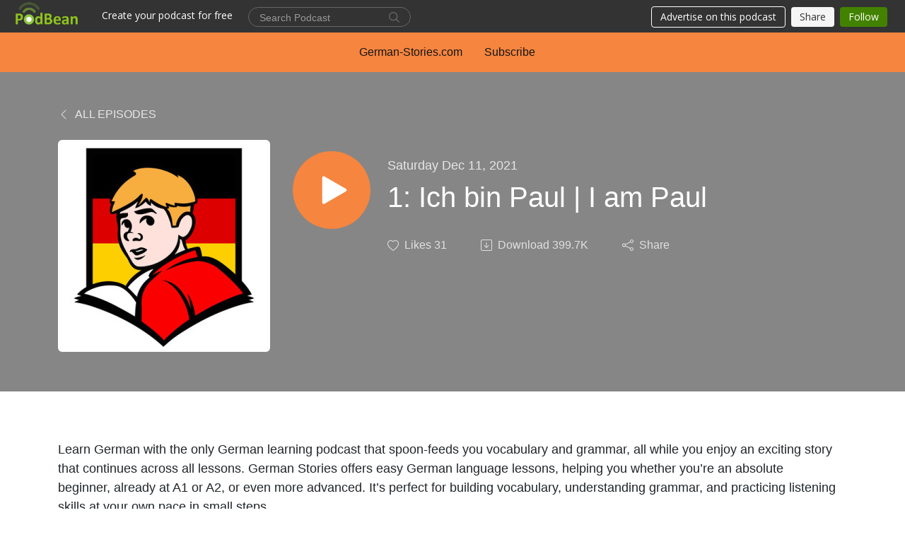

--- FILE ---
content_type: text/html; charset=UTF-8
request_url: https://german-stories.podbean.com/e/1-ich-bin-paul-greet-someone-speak-formally/
body_size: 10434
content:
<!DOCTYPE html>
<html  data-head-attrs=""  lang="en">
<head>
  <meta charset="UTF-8">
  <meta name="viewport" content="width=device-width, initial-scale=1.0">
  <meta name="mobile-web-app-capable" content="yes">
  <meta name="apple-mobile-web-app-status-bar-style" content="black">
  <meta name="theme-color" content="#ffffff">
  <link rel="stylesheet" href="https://cdnjs.cloudflare.com/ajax/libs/twitter-bootstrap/5.0.1/css/bootstrap.min.css" integrity="sha512-Ez0cGzNzHR1tYAv56860NLspgUGuQw16GiOOp/I2LuTmpSK9xDXlgJz3XN4cnpXWDmkNBKXR/VDMTCnAaEooxA==" crossorigin="anonymous" referrerpolicy="no-referrer" />
  <link rel="preconnect" href="https://fonts.googleapis.com">
  <link rel="preconnect" href="https://fonts.gstatic.com" crossorigin>
  <script type="module" crossorigin src="https://pbcdn1.podbean.com/fs1/user-site-dist/assets/index.1ad62341.js"></script>
    <link rel="modulepreload" href="https://pbcdn1.podbean.com/fs1/user-site-dist/assets/vendor.7a484e8a.js">
    <link rel="stylesheet" href="https://pbcdn1.podbean.com/fs1/user-site-dist/assets/index.d710f70e.css">
  <link rel="manifest" href="/user-site/manifest.webmanifest" crossorigin="use-credentials"><title>1: Ich bin Paul | I am Paul | German Stories - Learn German with Stories | Deutsch lernen mit Geschichten</title><link rel="icon" href="https://mcdn.podbean.com/mf/web/9aybmk/GS_APP_icon96785987-a553-fd2a-ed02-c09d2560cdba.png"><link rel="apple-touch-icon" href="https://mcdn.podbean.com/mf/web/9aybmk/GS_APP_icon96785987-a553-fd2a-ed02-c09d2560cdba.png"><meta property="og:title" content="1: Ich bin Paul | I am Paul | German Stories - Learn German with Stories | Deutsch lernen mit Geschichten"><meta property="og:image" content="https://d2bwo9zemjwxh5.cloudfront.net/ep-logo/pbblog14236789/6636eafd19752edf6ea17291f69acccc_1200x628.jpg?s=e15a3a111c2cca7daa18c97de31c1ca5&amp;e=jpg"><meta property="og:type" content="article"><meta property="og:url" content="https://german-stories.podbean.com/e/1-ich-bin-paul-greet-someone-speak-formally/"><meta property="og:description" content="Learn German with the only German learning podcast that spoon-feeds you vocabulary and grammar, all while you enjoy an exciting story that continues across all lessons. German Stories offers easy German language lessons, helping you whether you’re an absolute beginner, already at A1 or A2, or even more advanced. It’s perfect for building vocabulary, understanding grammar, and practicing listening skills at your own pace in small steps.
We follow Paul as he meets Meili at the university in Munich. Various dramatic events will soon unfold, though ...
In this A1-level beginner lesson, we cover:

Topic: greet someone, introduce yourself in simple German sentences
Grammar: personal pronouns: Sie, ich, er.

Deutsch lernen mit Geschichten: Paul trifft Meili vor der Universität in München. Bald wird es jedoch dramatisch werden ... Diese Lektion ist perfekt, um Deutsch für Anfänger zu lernen.
Full lesson for serious learners: german-stories.com/1-ich-bin-paul-greet-someone-speak-formally
3 Ways to Support Us:
1. Join us, reach levels A1 + A2 and get hooked on learning German2. Get ad-free episodes on Apple Podcasts 3. Buy us a cup of coffee via PayPal"><meta name="description" content="Learn German with the only German learning podcast that spoon-feeds you vocabulary and grammar, all while you enjoy an exciting story that continues across all lessons. German Stories offers easy German language lessons, helping you whether you’re an absolute beginner, already at A1 or A2, or even more advanced. It’s perfect for building vocabulary, understanding grammar, and practicing listening skills at your own pace in small steps.
We follow Paul as he meets Meili at the university in Munich. Various dramatic events will soon unfold, though ...
In this A1-level beginner lesson, we cover:

Topic: greet someone, introduce yourself in simple German sentences
Grammar: personal pronouns: Sie, ich, er.

Deutsch lernen mit Geschichten: Paul trifft Meili vor der Universität in München. Bald wird es jedoch dramatisch werden ... Diese Lektion ist perfekt, um Deutsch für Anfänger zu lernen.
Full lesson for serious learners: german-stories.com/1-ich-bin-paul-greet-someone-speak-formally
3 Ways to Support Us:
1. Join us, reach levels A1 + A2 and get hooked on learning German2. Get ad-free episodes on Apple Podcasts 3. Buy us a cup of coffee via PayPal"><meta name="twitter:card" content="player"><meta name="twitter:site" content="@podbeancom"><meta name="twitter:url" content="https://german-stories.podbean.com/e/1-ich-bin-paul-greet-someone-speak-formally/"><meta name="twitter:title" content="1: Ich bin Paul | I am Paul | German Stories - Learn German with Stories | Deutsch lernen mit Geschichten"><meta name="twitter:description" content="Learn German with the only German learning podcast that spoon-feeds you vocabulary and grammar, all while you enjoy an exciting story that continues across all lessons. German Stories offers easy German language lessons, helping you whether you’re an absolute beginner, already at A1 or A2, or even more advanced. It’s perfect for building vocabulary, understanding grammar, and practicing listening skills at your own pace in small steps.
We follow Paul as he meets Meili at the university in Munich. Various dramatic events will soon unfold, though ...
In this A1-level beginner lesson, we cover:

Topic: greet someone, introduce yourself in simple German sentences
Grammar: personal pronouns: Sie, ich, er.

Deutsch lernen mit Geschichten: Paul trifft Meili vor der Universität in München. Bald wird es jedoch dramatisch werden ... Diese Lektion ist perfekt, um Deutsch für Anfänger zu lernen.
Full lesson for serious learners: german-stories.com/1-ich-bin-paul-greet-someone-speak-formally
3 Ways to Support Us:
1. Join us, reach levels A1 + A2 and get hooked on learning German2. Get ad-free episodes on Apple Podcasts 3. Buy us a cup of coffee via PayPal"><meta name="twitter:image" content="https://d2bwo9zemjwxh5.cloudfront.net/ep-logo/pbblog14236789/6636eafd19752edf6ea17291f69acccc_1200x628.jpg?s=e15a3a111c2cca7daa18c97de31c1ca5&amp;e=jpg"><meta name="twitter:player" content="https://www.podbean.com/player-v2/?i=gvsiy-122003b&amp;square=1"><meta name="twitter:player:width" content="420"><meta name="twitter:player:height" content="420"><meta http-equiv="Content-Type" content="text/html; charset=UTF-8"><meta http-equiv="Content-Language" content="en-us"><meta name="generator" content="Podbean 3.2"><meta name="viewport" content="width=device-width, user-scalable=no, initial-scale=1.0, minimum-scale=1.0, maximum-scale=1.0"><meta name="author" content="PodBean Development"><meta name="Copyright" content="PodBean"><meta name="HandheldFriendly" content="True"><meta name="MobileOptimized" content="MobileOptimized"><meta name="robots" content="all"><meta name="twitter:app:id:googleplay" content="com.podbean.app.podcast"><meta name="twitter:app:id:ipad" content="973361050"><meta name="twitter:app:id:iphone" content="973361050"><meta name="twitter:app:name:googleplay" content="Podbean"><meta name="twitter:app:name:ipad" content="Podbean"><meta name="twitter:app:name:iphone" content="Podbean"><script type="application/ld+json">{"@context":"https://schema.org/","@type":"PodcastEpisode","url":"/e/1-ich-bin-paul-greet-someone-speak-formally/","name":"1: Ich bin Paul | I am Paul","datePublished":"2021-12-11","description":"Learn German with the only German learning podcast that spoon-feeds you vocabulary and grammar, all while you enjoy an exciting story that continues across all lessons. German Stories offers easy German language lessons, helping you whether you’re an absolute beginner, already at A1 or A2, or even more advanced. It’s perfect for building vocabulary, understanding grammar, and practicing listening skills at your own pace in small steps.\nWe follow Paul as he meets Meili at the university in Munich. Various dramatic events will soon unfold, though ...\nIn this A1-level beginner lesson, we cover:\n\nTopic: greet someone, introduce yourself in simple German sentences\nGrammar: personal pronouns: Sie, ich, er.\n\nDeutsch lernen mit Geschichten: Paul trifft Meili vor der Universität in München. Bald wird es jedoch dramatisch werden ... Diese Lektion ist perfekt, um Deutsch für Anfänger zu lernen.\nFull lesson for serious learners: german-stories.com/1-ich-bin-paul-greet-someone-speak-formally\n3 Ways to Support Us:\n1. Join us, reach levels A1 + A2 and get hooked on learning German2. Get ad-free episodes on Apple Podcasts 3. Buy us a cup of coffee via PayPal","associatedMedia":{"@type":"MediaObject","contentUrl":"https://mcdn.podbean.com/mf/web/eh6af6/s_7553dbb0_podcast_play_44642468_https_3A_2F_2Fd3ctxlq1ktw2nl_cloudfront_net_2Fstaging_2F2022-1-14_2Fc3c012fc-a4ca-63ea-bef9-33c5b1520835.mp3"},"partOfSeries":{"@type":"PodcastSeries","name":"German Stories - Learn German with Stories | Deutsch lernen mit Geschichten","url":"https://german-stories.podbean.com"}}</script><link type="application/rss+xml" rel="alternate" href="https://feed.podbean.com/german-stories/feed.xml" title="German Stories - Learn German with Stories | Deutsch lernen mit Geschichten"><link rel="canonical" href="https://german-stories.podbean.com/e/1-ich-bin-paul-greet-someone-speak-formally/"><meta name="head:count" content="35"><link rel="modulepreload" crossorigin href="https://pbcdn1.podbean.com/fs1/user-site-dist/assets/episode.b821da30.js"><link rel="stylesheet" href="https://pbcdn1.podbean.com/fs1/user-site-dist/assets/episode.6d6d54b9.css"><link rel="modulepreload" crossorigin href="https://pbcdn1.podbean.com/fs1/user-site-dist/assets/HomeHeader.500f78d5.js"><link rel="stylesheet" href="https://pbcdn1.podbean.com/fs1/user-site-dist/assets/HomeHeader.f51f4f51.css"><link rel="modulepreload" crossorigin href="https://pbcdn1.podbean.com/fs1/user-site-dist/assets/HeadEpisode.60975439.js"><link rel="stylesheet" href="https://pbcdn1.podbean.com/fs1/user-site-dist/assets/HeadEpisode.72529506.css">
</head>
<body  data-head-attrs="" >
  <div id="app" data-server-rendered="true"><div class="main-page main-style-light" style="--font:Arial;--secondaryFont:Arial;--playerColor:#F5853F;--playerColorRGB:245,133,63;--homeHeaderTextColor:#151415;--homeHeaderBackgroundColor:#F1F1F1;--pageHeaderTextColor:#ffffff;--pageHeaderBackgroundColor:#868686;"><!----><div loginurl="https://www.podbean.com/site/user/login?return=https%253A%252F%252Fgerman-stories.podbean.com%252Fe%252F1-ich-bin-paul-greet-someone-speak-formally%252F&amp;rts=eef9d681b4ba3a327a59f8a2d0a55be539dda903" postname="1-ich-bin-paul-greet-someone-speak-formally"><div class="theme-elegant episode-detail d-flex flex-column h-100"><!--[--><div class="cc-navigation1 navigation" style="--navigationFontColor:#151415;--navigationBackgroundColor:#F5853F;"><nav class="navbar navbar-expand-lg"><div class="container justify-content-center"><div style="display:none;" class="nav-item search-icon list-unstyled"><button class="btn bg-transparent d-black d-lg-none border-0 nav-link text-dark px-2" type="button" title="Search"><svg xmlns="http://www.w3.org/2000/svg" width="20" height="20" fill="currentColor" class="bi bi-search" viewbox="0 0 16 16"><path d="M11.742 10.344a6.5 6.5 0 1 0-1.397 1.398h-.001c.03.04.062.078.098.115l3.85 3.85a1 1 0 0 0 1.415-1.414l-3.85-3.85a1.007 1.007 0 0 0-.115-.1zM12 6.5a5.5 5.5 0 1 1-11 0 5.5 5.5 0 0 1 11 0z"></path></svg></button></div><div class="h-search" style="display:none;"><input class="form-control shadow-sm rounded-pill border-0" title="Search" value="" type="text" placeholder="Search"><button type="button" class="btn bg-transparent border-0">Cancel</button></div><button class="navbar-toggler px-2" type="button" title="Navbar toggle" data-bs-toggle="collapse" data-bs-target="#navbarNav" aria-controls="navbarNav" aria-expanded="false" aria-label="Toggle navigation"><svg xmlns="http://www.w3.org/2000/svg" width="28" height="28" fill="currentColor" class="bi bi-list" viewbox="0 0 16 16"><path fill-rule="evenodd" d="M2.5 12a.5.5 0 0 1 .5-.5h10a.5.5 0 0 1 0 1H3a.5.5 0 0 1-.5-.5zm0-4a.5.5 0 0 1 .5-.5h10a.5.5 0 0 1 0 1H3a.5.5 0 0 1-.5-.5zm0-4a.5.5 0 0 1 .5-.5h10a.5.5 0 0 1 0 1H3a.5.5 0 0 1-.5-.5z"></path></svg></button><div class="collapse navbar-collapse" id="navbarNav"><ul class="navbar-nav" style=""><!--[--><li class="nav-item"><!--[--><a target="_blank" rel="noopener noreferrer" class="nav-link" active-class="active" href="https://german-stories.com"><!--[-->German-Stories.com<!--]--></a><!--]--></li><li class="nav-item"><!--[--><a target="_blank" rel="noopener noreferrer" class="nav-link" active-class="active" href="https://www.podbean.com/site/podcatcher/index/blog/wqV2onhqgu83"><!--[-->Subscribe<!--]--></a><!--]--></li><!--]--><!--[--><li style="display:none;" class="nav-item search-icon"><button class="btn bg-transparent border-0 nav-link" type="button" title="Search"><svg xmlns="http://www.w3.org/2000/svg" width="20" height="20" fill="currentColor" class="bi bi-search" viewbox="0 0 16 16"><path d="M11.742 10.344a6.5 6.5 0 1 0-1.397 1.398h-.001c.03.04.062.078.098.115l3.85 3.85a1 1 0 0 0 1.415-1.414l-3.85-3.85a1.007 1.007 0 0 0-.115-.1zM12 6.5a5.5 5.5 0 1 1-11 0 5.5 5.5 0 0 1 11 0z"></path></svg></button></li><!--]--></ul></div></div></nav></div><!----><!--]--><div class="common-content flex-shrink-0"><!--[--><!----><div class="episode-detail-top pt-5 pb-5"><div class="container"><nav><ol class="breadcrumb"><li class="breadcrumb-item"><a href="/" class="text-uppercase fw-light"><!--[--><svg xmlns="http://www.w3.org/2000/svg" width="16" height="16" fill="currentColor" class="bi bi-chevron-left" viewbox="0 0 16 16"><path fill-rule="evenodd" d="M11.354 1.646a.5.5 0 0 1 0 .708L5.707 8l5.647 5.646a.5.5 0 0 1-.708.708l-6-6a.5.5 0 0 1 0-.708l6-6a.5.5 0 0 1 .708 0z"></path></svg> All Episodes<!--]--></a></li></ol></nav><div class="episode-content"><div class="border-0 d-md-flex mt-4 mb-2 list"><img class="me-md-3 episode-logo" alt="1: Ich bin Paul | I am Paul" src="https://pbcdn1.podbean.com/imglogo/ep-logo/pbblog14236789/6636eafd19752edf6ea17291f69acccc_300x300.jpg" loading="lazy"><div class="card-body position-relative d-flex pt-4"><button class="btn btn-link rounded-circle play-button me-4" type="button" title="Play 1: Ich bin Paul | I am Paul"><svg t="1622017593702" class="icon icon-play text-white" fill="currentColor" viewbox="0 0 1024 1024" version="1.1" xmlns="http://www.w3.org/2000/svg" p-id="12170" width="30" height="30"><path d="M844.704269 475.730473L222.284513 116.380385a43.342807 43.342807 0 0 0-65.025048 37.548353v718.692951a43.335582 43.335582 0 0 0 65.025048 37.541128l622.412531-359.342864a43.357257 43.357257 0 0 0 0.007225-75.08948z" fill="" p-id="12171"></path></svg></button><div><p class="e-date pt-1 mb-2"><!----><span class="episode-date">Saturday Dec 11, 2021</span></p><h1 class="card-title e-title text-three-line fs-50">1: Ich bin Paul | I am Paul</h1><div class="cc-post-toolbar pt-4"><ul class="list-unstyled d-flex mb-0 row gx-5 p-0"><li class="col-auto"><button class="border-0 p-0 bg-transparent row gx-1 align-items-center" title="Likes"><svg xmlns="http://www.w3.org/2000/svg" width="16" height="16" fill="currentColor" class="bi bi-heart col-auto icon-like" viewbox="0 0 16 16"><path d="m8 2.748-.717-.737C5.6.281 2.514.878 1.4 3.053c-.523 1.023-.641 2.5.314 4.385.92 1.815 2.834 3.989 6.286 6.357 3.452-2.368 5.365-4.542 6.286-6.357.955-1.886.838-3.362.314-4.385C13.486.878 10.4.28 8.717 2.01L8 2.748zM8 15C-7.333 4.868 3.279-3.04 7.824 1.143c.06.055.119.112.176.171a3.12 3.12 0 0 1 .176-.17C12.72-3.042 23.333 4.867 8 15z"></path></svg><span class="text-gray col-auto item-name">Likes</span><span class="text-gray col-auto">31</span></button></li><li class="col-auto"><a class="border-0 p-0 bg-transparent row gx-1 align-items-center" href="https://www.podbean.com/media/share/pb-gvsiy-122003b?download=1" target="_blank" title="Download"><svg xmlns="http://www.w3.org/2000/svg" width="16" height="16" fill="currentColor" class="bi bi-arrow-down-square col-auto" viewbox="0 0 16 16"><path fill-rule="evenodd" d="M15 2a1 1 0 0 0-1-1H2a1 1 0 0 0-1 1v12a1 1 0 0 0 1 1h12a1 1 0 0 0 1-1V2zM0 2a2 2 0 0 1 2-2h12a2 2 0 0 1 2 2v12a2 2 0 0 1-2 2H2a2 2 0 0 1-2-2V2zm8.5 2.5a.5.5 0 0 0-1 0v5.793L5.354 8.146a.5.5 0 1 0-.708.708l3 3a.5.5 0 0 0 .708 0l3-3a.5.5 0 0 0-.708-.708L8.5 10.293V4.5z"></path></svg><span class="text-gray col-auto item-name">Download</span><span class="text-gray col-auto">399.7K</span></a></li><li class="col-auto"><button class="border-0 p-0 bg-transparent row gx-1 align-items-center" title="Share" data-bs-toggle="modal" data-bs-target="#shareModal"><svg xmlns="http://www.w3.org/2000/svg" width="16" height="16" fill="currentColor" class="bi bi-share col-auto" viewbox="0 0 16 16"><path d="M13.5 1a1.5 1.5 0 1 0 0 3 1.5 1.5 0 0 0 0-3zM11 2.5a2.5 2.5 0 1 1 .603 1.628l-6.718 3.12a2.499 2.499 0 0 1 0 1.504l6.718 3.12a2.5 2.5 0 1 1-.488.876l-6.718-3.12a2.5 2.5 0 1 1 0-3.256l6.718-3.12A2.5 2.5 0 0 1 11 2.5zm-8.5 4a1.5 1.5 0 1 0 0 3 1.5 1.5 0 0 0 0-3zm11 5.5a1.5 1.5 0 1 0 0 3 1.5 1.5 0 0 0 0-3z"></path></svg><span class="text-gray item-name col-auto">Share</span></button></li></ul></div></div></div></div></div></div></div><!--]--><!----><!----><div class="episode-detail-bottom container"><div class="episode-content"><div class="border-0 d-flex  list"><div class="card-body ps-0 pt-5 pb-5"><p class="e-description card-text text-dark"><p>Learn German with the only German learning podcast that spoon-feeds you vocabulary and grammar, all while you enjoy an exciting story that continues across all lessons. German Stories offers easy German language lessons, helping you whether you’re an absolute beginner, already at A1 or A2, or even more advanced. It’s perfect for building vocabulary, understanding grammar, and practicing listening skills at your own pace in small steps.</p>
<p>We follow Paul as he meets Meili at the university in Munich. Various dramatic events will soon unfold, though ...</p>
<h4>In this A1-level beginner lesson, we cover:</h4>
<ul>
<li><span style="text-decoration:underline;">Topic:</span> greet someone, introduce yourself in simple German sentences</li>
<li><span style="text-decoration:underline;">Grammar:</span> personal pronouns: Sie, ich, er.</li>
</ul>
<p>Deutsch lernen mit Geschichten: Paul trifft Meili vor der Universität in München. Bald wird es jedoch dramatisch werden ... Diese Lektion ist perfekt, um Deutsch für Anfänger zu lernen.</p>
<p><strong>Full lesson for serious learners: </strong><a href="https://german-stories.com/1-ich-bin-paul-greet-someone-speak-formally/" target="_blank" rel="noreferrer noopener">german-stories.com/1-ich-bin-paul-greet-someone-speak-formally</a></p>
<h3><br />3 Ways to Support Us:</h3>
<p>1. <strong><a href="https://german-stories.com/landing-page/" target="_blank" rel="noreferrer noopener">Join us</a></strong>, reach levels A1 + A2 and get hooked on learning German<br />2. Get ad-free episodes on <strong><a href="https://podcasts.apple.com/us/podcast/german-stories-learn-german-with-stories-deutsch/id1598118159" target="_blank" rel="noreferrer noopener">Apple Podcasts</a><br /></strong> 3. Buy us a cup of coffee via <strong><a href="https://www.paypal.com/donate/?hosted_button_id=R386844TUXZUE" target="_blank" rel="noreferrer noopener">PayPal</a></strong></p></p></div></div></div></div><!----><div class="episode-detail-bottom container"><div class="pb-2"><div class="cc-comments"><div class="comment-title">Comments (3) </div><!----><div class="content"><!--[--><div class="cc-comment-item"><div class="d-flex"><img src="//pbcdn1.podbean.com/imglogo/image-logo/20110492/ACg8ocIp4VF1V7vSoqATGQnlOUMoWv9h-nUYK9FRnehZ2_2oGtbL7L8=s96-c.jpg" class="flex-shrink-0 border align-self-start me-3 rounded-circle user-logo" alt="sajad akbari"><div class="user-content"><div class="top"><a class="user-title text-decoration-none" href="https://www.podbean.com/user-O12135fa6uz2" target="_blank" rel="noopener noreferrer">sajad akbari</a><p class="time">4 months ago</p></div><p class="text mb-2"><!----> ♥️</p><div class="bg-time"><div class="comment-engagement-bar d-flex align-items-center"><button type="button" class="btn btn-hand-thumbs-up p-0 d-flex align-items-center"><svg xmlns="http://www.w3.org/2000/svg" width="16" height="16" fill="currentColor" class="bi bi-hand-thumbs-up" viewbox="0 0 16 16"><path d="M8.864.046C7.908-.193 7.02.53 6.956 1.466c-.072 1.051-.23 2.016-.428 2.59-.125.36-.479 1.013-1.04 1.639-.557.623-1.282 1.178-2.131 1.41C2.685 7.288 2 7.87 2 8.72v4.001c0 .845.682 1.464 1.448 1.545 1.07.114 1.564.415 2.068.723l.048.03c.272.165.578.348.97.484.397.136.861.217 1.466.217h3.5c.937 0 1.599-.477 1.934-1.064a1.86 1.86 0 0 0 .254-.912c0-.152-.023-.312-.077-.464.201-.263.38-.578.488-.901.11-.33.172-.762.004-1.149.069-.13.12-.269.159-.403.077-.27.113-.568.113-.857 0-.288-.036-.585-.113-.856a2.144 2.144 0 0 0-.138-.362 1.9 1.9 0 0 0 .234-1.734c-.206-.592-.682-1.1-1.2-1.272-.847-.282-1.803-.276-2.516-.211a9.84 9.84 0 0 0-.443.05 9.365 9.365 0 0 0-.062-4.509A1.38 1.38 0 0 0 9.125.111L8.864.046zM11.5 14.721H8c-.51 0-.863-.069-1.14-.164-.281-.097-.506-.228-.776-.393l-.04-.024c-.555-.339-1.198-.731-2.49-.868-.333-.036-.554-.29-.554-.55V8.72c0-.254.226-.543.62-.65 1.095-.3 1.977-.996 2.614-1.708.635-.71 1.064-1.475 1.238-1.978.243-.7.407-1.768.482-2.85.025-.362.36-.594.667-.518l.262.066c.16.04.258.143.288.255a8.34 8.34 0 0 1-.145 4.725.5.5 0 0 0 .595.644l.003-.001.014-.003.058-.014a8.908 8.908 0 0 1 1.036-.157c.663-.06 1.457-.054 2.11.164.175.058.45.3.57.65.107.308.087.67-.266 1.022l-.353.353.353.354c.043.043.105.141.154.315.048.167.075.37.075.581 0 .212-.027.414-.075.582-.05.174-.111.272-.154.315l-.353.353.353.354c.047.047.109.177.005.488a2.224 2.224 0 0 1-.505.805l-.353.353.353.354c.006.005.041.05.041.17a.866.866 0 0 1-.121.416c-.165.288-.503.56-1.066.56z"></path></svg><span>0</span></button><button type="button" class="btn btn-reply p-0 d-flex align-items-center"><svg xmlns="http://www.w3.org/2000/svg" width="15" height="12" fill="currentColor" viewBox="0 0 15 12" class="icon-reply"><path id="icon_Reply" d="M50.167,136.25V140l-7.5-6,7.5-6v3.75a7.5,7.5,0,0,1,7.5,7.5c0,.2-.008.407-.024.607a6.749,6.749,0,0,0-5.976-3.607Z" transform="translate(-42.667 -128)" fill="#909090"></path></svg><span>Reply</span></button><!----></div><!----></div><!----><!----><!----></div></div></div><div class="cc-comment-item"><div class="d-flex"><img src="//pbcdn1.podbean.com/imglogo/image-logo/20286700/ACg8ocJx5RJSH5bJz4pDf8YYj0t8YMeKDeDX0HTlAzninbI5ljhSNsw=s96-c.jpg" class="flex-shrink-0 border align-self-start me-3 rounded-circle user-logo" alt="lydazer"><div class="user-content"><div class="top"><a class="user-title text-decoration-none" href="https://www.podbean.com/user-WKzp5of0puz9" target="_blank" rel="noopener noreferrer">lydazer</a><p class="time">8 months ago</p></div><p class="text mb-2"><!----> Hikayeler</p><div class="bg-time"><div class="comment-engagement-bar d-flex align-items-center"><button type="button" class="btn btn-hand-thumbs-up p-0 d-flex align-items-center"><svg xmlns="http://www.w3.org/2000/svg" width="16" height="16" fill="currentColor" class="bi bi-hand-thumbs-up" viewbox="0 0 16 16"><path d="M8.864.046C7.908-.193 7.02.53 6.956 1.466c-.072 1.051-.23 2.016-.428 2.59-.125.36-.479 1.013-1.04 1.639-.557.623-1.282 1.178-2.131 1.41C2.685 7.288 2 7.87 2 8.72v4.001c0 .845.682 1.464 1.448 1.545 1.07.114 1.564.415 2.068.723l.048.03c.272.165.578.348.97.484.397.136.861.217 1.466.217h3.5c.937 0 1.599-.477 1.934-1.064a1.86 1.86 0 0 0 .254-.912c0-.152-.023-.312-.077-.464.201-.263.38-.578.488-.901.11-.33.172-.762.004-1.149.069-.13.12-.269.159-.403.077-.27.113-.568.113-.857 0-.288-.036-.585-.113-.856a2.144 2.144 0 0 0-.138-.362 1.9 1.9 0 0 0 .234-1.734c-.206-.592-.682-1.1-1.2-1.272-.847-.282-1.803-.276-2.516-.211a9.84 9.84 0 0 0-.443.05 9.365 9.365 0 0 0-.062-4.509A1.38 1.38 0 0 0 9.125.111L8.864.046zM11.5 14.721H8c-.51 0-.863-.069-1.14-.164-.281-.097-.506-.228-.776-.393l-.04-.024c-.555-.339-1.198-.731-2.49-.868-.333-.036-.554-.29-.554-.55V8.72c0-.254.226-.543.62-.65 1.095-.3 1.977-.996 2.614-1.708.635-.71 1.064-1.475 1.238-1.978.243-.7.407-1.768.482-2.85.025-.362.36-.594.667-.518l.262.066c.16.04.258.143.288.255a8.34 8.34 0 0 1-.145 4.725.5.5 0 0 0 .595.644l.003-.001.014-.003.058-.014a8.908 8.908 0 0 1 1.036-.157c.663-.06 1.457-.054 2.11.164.175.058.45.3.57.65.107.308.087.67-.266 1.022l-.353.353.353.354c.043.043.105.141.154.315.048.167.075.37.075.581 0 .212-.027.414-.075.582-.05.174-.111.272-.154.315l-.353.353.353.354c.047.047.109.177.005.488a2.224 2.224 0 0 1-.505.805l-.353.353.353.354c.006.005.041.05.041.17a.866.866 0 0 1-.121.416c-.165.288-.503.56-1.066.56z"></path></svg><span>0</span></button><button type="button" class="btn btn-reply p-0 d-flex align-items-center"><svg xmlns="http://www.w3.org/2000/svg" width="15" height="12" fill="currentColor" viewBox="0 0 15 12" class="icon-reply"><path id="icon_Reply" d="M50.167,136.25V140l-7.5-6,7.5-6v3.75a7.5,7.5,0,0,1,7.5,7.5c0,.2-.008.407-.024.607a6.749,6.749,0,0,0-5.976-3.607Z" transform="translate(-42.667 -128)" fill="#909090"></path></svg><span>Reply</span></button><!----></div><!----></div><!----><!----><!----></div></div></div><div class="cc-comment-item"><div class="d-flex"><img src="//pbcdn1.podbean.com/imglogo/image-logo/2653690/pdc_logo_1536510441150.jpg" class="flex-shrink-0 border align-self-start me-3 rounded-circle user-logo" alt="Bshawfoolery"><div class="user-content"><div class="top"><a class="user-title text-decoration-none" href="https://www.podbean.com/user-2e3NNcGEsEm" target="_blank" rel="noopener noreferrer">Bshawfoolery</a><p class="time">3 years ago</p></div><p class="text mb-2"><!----> THIS.IS.FANTASTIC.</p><div class="bg-time"><div class="comment-engagement-bar d-flex align-items-center"><button type="button" class="btn btn-hand-thumbs-up p-0 d-flex align-items-center"><svg xmlns="http://www.w3.org/2000/svg" width="16" height="16" fill="currentColor" class="bi bi-hand-thumbs-up" viewbox="0 0 16 16"><path d="M8.864.046C7.908-.193 7.02.53 6.956 1.466c-.072 1.051-.23 2.016-.428 2.59-.125.36-.479 1.013-1.04 1.639-.557.623-1.282 1.178-2.131 1.41C2.685 7.288 2 7.87 2 8.72v4.001c0 .845.682 1.464 1.448 1.545 1.07.114 1.564.415 2.068.723l.048.03c.272.165.578.348.97.484.397.136.861.217 1.466.217h3.5c.937 0 1.599-.477 1.934-1.064a1.86 1.86 0 0 0 .254-.912c0-.152-.023-.312-.077-.464.201-.263.38-.578.488-.901.11-.33.172-.762.004-1.149.069-.13.12-.269.159-.403.077-.27.113-.568.113-.857 0-.288-.036-.585-.113-.856a2.144 2.144 0 0 0-.138-.362 1.9 1.9 0 0 0 .234-1.734c-.206-.592-.682-1.1-1.2-1.272-.847-.282-1.803-.276-2.516-.211a9.84 9.84 0 0 0-.443.05 9.365 9.365 0 0 0-.062-4.509A1.38 1.38 0 0 0 9.125.111L8.864.046zM11.5 14.721H8c-.51 0-.863-.069-1.14-.164-.281-.097-.506-.228-.776-.393l-.04-.024c-.555-.339-1.198-.731-2.49-.868-.333-.036-.554-.29-.554-.55V8.72c0-.254.226-.543.62-.65 1.095-.3 1.977-.996 2.614-1.708.635-.71 1.064-1.475 1.238-1.978.243-.7.407-1.768.482-2.85.025-.362.36-.594.667-.518l.262.066c.16.04.258.143.288.255a8.34 8.34 0 0 1-.145 4.725.5.5 0 0 0 .595.644l.003-.001.014-.003.058-.014a8.908 8.908 0 0 1 1.036-.157c.663-.06 1.457-.054 2.11.164.175.058.45.3.57.65.107.308.087.67-.266 1.022l-.353.353.353.354c.043.043.105.141.154.315.048.167.075.37.075.581 0 .212-.027.414-.075.582-.05.174-.111.272-.154.315l-.353.353.353.354c.047.047.109.177.005.488a2.224 2.224 0 0 1-.505.805l-.353.353.353.354c.006.005.041.05.041.17a.866.866 0 0 1-.121.416c-.165.288-.503.56-1.066.56z"></path></svg><span>0</span></button><button type="button" class="btn btn-reply p-0 d-flex align-items-center"><svg xmlns="http://www.w3.org/2000/svg" width="15" height="12" fill="currentColor" viewBox="0 0 15 12" class="icon-reply"><path id="icon_Reply" d="M50.167,136.25V140l-7.5-6,7.5-6v3.75a7.5,7.5,0,0,1,7.5,7.5c0,.2-.008.407-.024.607a6.749,6.749,0,0,0-5.976-3.607Z" transform="translate(-42.667 -128)" fill="#909090"></path></svg><span>Reply</span></button><!----></div><!----></div><!----><!----><!----></div></div></div><!--]--><div class="view pt-4 pb-4 text-center"><!----></div></div></div></div></div></div><!--[--><footer class="cc-footer2 footer mt-auto" style="--footerFontColor:#ffffff;--footerBackgroundColor:#000000;"><div class="container text-center"><ul class="row gx-4 social-icon-content list-unstyled d-flex justify-content-center mb-0"><!----><!----><!----><!----><!----></ul><div class="right-content"><p class="mb-0 pt-3">Language Stories OÜ</p><p class="by">Podcast Powered By <a href="https://www.podbean.com" target="_blank" rel="noopener noreferrer">Podbean</a></p></div></div></footer><div class="after-footer"></div><!----><!--]--></div></div><!----><!----><!----><div style="display:none;">Version: 20241125</div></div></div>

<script>window.__INITIAL_STATE__="{\"store\":{\"baseInfo\":{\"podcastTitle\":\"German Stories - Learn German with Stories | Deutsch lernen mit Geschichten\",\"slug\":\"german-stories\",\"podcastDescription\":\"Learn German with the only German learning podcast that spoon-feeds you vocabulary and grammar, all while you enjoy an exciting story that continues across all lessons. Later episodes each feature one short story for advanced learners! German Stories offers easy German language lessons, helping you whether you’re an absolute beginner, already at A1 or A2, or even more advanced. It’s perfect for building vocabulary, understanding grammar, and practicing listening skills at your own pace in small steps. Find out more at german-stories.com!\",\"podcastLogo\":\"https:\u002F\u002Fpbcdn1.podbean.com\u002Fimglogo\u002Fimage-logo\u002F14236789\u002F19584300-1641599567277-22fd422903efb.jpg\",\"podcastShareLogo\":\"https:\u002F\u002Fd2bwo9zemjwxh5.cloudfront.net\u002Fimage-logo\u002F14236789\u002F19584300-1641599567277-22fd422903efb_1200x628.jpg?s=2ce8201f74b5cd846403449cb0c126e5&e=jpg\",\"podcastUrl\":\"https:\u002F\u002Fgerman-stories.podbean.com\",\"podcastCanSearched\":true,\"feedUrl\":\"https:\u002F\u002Ffeed.podbean.com\u002Fgerman-stories\u002Ffeed.xml\",\"theme\":\"elegant\",\"podcastDeepLink\":\"https:\u002F\u002Fwww.podbean.com\u002Fpw\u002Fpbblog-yd7qj-d93c75?from=usersite\",\"removePodbeanBranding\":\"no\",\"brandingLogo\":null,\"timeZone\":{\"timeZoneId\":64,\"gmtAdjustment\":\"GMT+08:00\",\"useDaylightTime\":0,\"value\":8,\"text\":\"(GMT+08:00) Beijing, Chongqing, Hong Kong, Urumqi\",\"daylightStartTime\":\"Second Sunday Of March +2 Hours\",\"daylightEndTime\":\"First Sunday Of November +2 Hours\",\"timezone\":null},\"podcastDownloads\":null,\"totalEpisodes\":114,\"showComments\":true,\"iOSAppDownloadLink\":null,\"customizeCssUrl\":null,\"androidAppDownloadLink\":null,\"showPostShare\":true,\"showLike\":true,\"author\":\"german-stories.com\",\"enableEngagementStats\":true,\"shareEmbedLink\":\"https:\u002F\u002Fadmin5.podbean.com\u002Fembed.html?id=pbblog-yd7qj-d93c75-playlist\",\"language\":\"en\",\"sensitivitySessionExpireTime\":86400,\"podcastApps\":[{\"name\":\"Apple Podcasts\",\"link\":\"https:\u002F\u002Fpodcasts.apple.com\u002Fus\u002Fpodcast\u002Fgerman-stories-|-learn-german-with-stories\u002Fid1598118159\",\"image\":\"https:\u002F\u002Fpbcdn1.podbean.com\u002Ffs1\u002Fsite\u002Fimages\u002Fadmin5\u002Fapple-podcast.png\",\"title\":null},{\"name\":\"Podbean App\",\"link\":\"https:\u002F\u002Fwww.podbean.com\u002Fpw\u002Fpbblog-yd7qj-d93c75?from=usersite\",\"image\":\"https:\u002F\u002Fpbcdn1.podbean.com\u002Ffs1\u002Fsite\u002Fimages\u002Fadmin5\u002Fpodbean-app.png\",\"title\":null},{\"name\":\"Spotify\",\"link\":\"https:\u002F\u002Fopen.spotify.com\u002Fshow\u002F3LJ4M70EO7ngyF0fiFA2AW\",\"image\":\"https:\u002F\u002Fpbcdn1.podbean.com\u002Ffs1\u002Fsite\u002Fimages\u002Fadmin5\u002Fspotify.png\",\"title\":null},{\"name\":\"Amazon Music\",\"link\":\"https:\u002F\u002Fmusic.amazon.de\u002Fpodcasts\u002Fd107f245-8e3a-413d-8d42-59e7c3319246\u002Fgerman-stories-learn-german-with-stories\",\"image\":\"https:\u002F\u002Fpbcdn1.podbean.com\u002Ffs1\u002Fsite\u002Fimages\u002Fadmin5\u002FAmazonMusic.png\",\"title\":null},{\"name\":\"TuneIn + Alexa\",\"link\":\"https:\u002F\u002Ftunein.com\u002Fpodcasts\u002FLanguage-Learning-Podcasts\u002FGerman-Stories--Learn-German-with-Stories-p1680690\u002F\",\"image\":\"https:\u002F\u002Fpbcdn1.podbean.com\u002Ffs1\u002Fsite\u002Fimages\u002Fadmin5\u002Ftunein.png\",\"title\":null},{\"name\":\"iHeartRadio\",\"link\":\"https:\u002F\u002Fiheart.com\u002Fpodcast\u002F96653675\",\"image\":\"https:\u002F\u002Fpbcdn1.podbean.com\u002Ffs1\u002Fsite\u002Fimages\u002Fadmin5\u002FiHeartRadio.png\",\"title\":null},{\"name\":\"PlayerFM\",\"link\":\"https:\u002F\u002Fplayer.fm\u002Fseries\u002F3288886\",\"image\":\"https:\u002F\u002Fpbcdn1.podbean.com\u002Ffs1\u002Fsite\u002Fimages\u002Fadmin5\u002FPlayerFM.png\",\"title\":null},{\"name\":\"Listen Notes\",\"link\":\"https:\u002F\u002Fwww.listennotes.com\u002Fpodcasts\u002Fgerman-stories-learn-german-with-stories-gG7p4FQzqZ3\u002F\",\"image\":\"https:\u002F\u002Fpbcdn1.podbean.com\u002Ffs1\u002Fsite\u002Fimages\u002Fadmin5\u002FListenNotes.png\",\"title\":null},{\"name\":\"Podchaser\",\"link\":\"https:\u002F\u002Fwww.podchaser.com\u002Fpodcasts\u002Fgerman-stories-learn-german-wi-4010380\",\"image\":\"https:\u002F\u002Fpbcdn1.podbean.com\u002Ffs1\u002Fsite\u002Fimages\u002Fadmin5\u002FPodchaser.webp\",\"title\":null},{\"name\":\"BoomPlay\",\"link\":\"https:\u002F\u002Fwww.boomplaymusic.com\u002Fpodcasts\u002F48609\",\"image\":\"https:\u002F\u002Fpbcdn1.podbean.com\u002Ffs1\u002Fsite\u002Fimages\u002Fadmin5\u002FBoomPlay.png\",\"title\":null}],\"components\":{\"base\":[{\"id\":\"MainStyle\",\"val\":\"light\"},{\"id\":\"Font\",\"val\":\"Arial\"},{\"id\":\"SecondaryFont\",\"val\":\"Arial\"},{\"id\":\"PlayerColor\",\"val\":\"#F5853F\"},{\"id\":\"PlayerStyle\",\"val\":\"player2\"},{\"id\":\"PlayerWave\",\"val\":\"hide\"},{\"id\":\"Favicon\",\"val\":\"https:\u002F\u002Fmcdn.podbean.com\u002Fmf\u002Fweb\u002F9aybmk\u002FGS_APP_icon96785987-a553-fd2a-ed02-c09d2560cdba.png\"},{\"id\":\"CookiesNotice\",\"val\":\"hide\"},{\"id\":\"CookiesNoticeContent\",\"val\":\"\u003Ch4\u003ECookies Notice\u003C\u002Fh4\u003E\u003Cp\u003EThis website uses cookies to improve your experience while you navigate through the website. By using our website you agree to our use of cookies.\u003C\u002Fp\u003E\"},{\"id\":\"EpisodePageListenOn\",\"val\":\"hide\"},{\"id\":\"EpisodePageCustomizeComponent\",\"val\":\"hide\"}],\"home-header\":[{\"id\":\"HomeHeaderTextColor\",\"val\":\"#151415\"},{\"id\":\"HomeHeaderBackgroundColor\",\"val\":\"#F1F1F1\"}],\"page-header\":[{\"id\":\"PageHeaderTextColor\",\"val\":\"#ffffff\"},{\"id\":\"PageHeaderBackgroundColor\",\"val\":\"#868686\"}],\"episode-list\":[{\"id\":\"EpisodeListType\",\"val\":\"list\"},{\"id\":\"EpisodesPerPage\",\"val\":10},{\"id\":\"EpisodeStats\",\"val\":\"show\"}],\"navigation\":[{\"id\":\"NavigationFontColor\",\"val\":\"#151415\"},{\"id\":\"NavigationBackgroundColor\",\"val\":\"#F5853F\"},{\"id\":\"NavigationSearch\",\"val\":\"hide\"},{\"id\":\"NavigationLinks\",\"val\":[{\"id\":\"Home\",\"type\":\"Link\",\"value\":\"https:\u002F\u002Fgerman-stories.com\",\"text\":\"German-Stories.com\",\"subitems\":[]},{\"id\":\"Subscribe\",\"type\":\"Link\",\"value\":\"https:\u002F\u002Fwww.podbean.com\u002Fsite\u002Fpodcatcher\u002Findex\u002Fblog\u002FwqV2onhqgu83\",\"text\":\"Subscribe\",\"subitems\":[]}]}],\"footer\":[{\"id\":\"FooterType\",\"val\":\"Footer2\"},{\"id\":\"FooterFontColor\",\"val\":\"#ffffff\"},{\"id\":\"FooterBackgroundColor\",\"val\":\"#000000\"},{\"id\":\"FooterCopyright\",\"val\":\"Language Stories OÜ\"},{\"id\":\"SocialMediaLinks\",\"val\":{\"facebook_username\":\"\",\"twitter_username\":\"\",\"instagram_username\":\"\",\"youtube_username\":\"\",\"linkedin_username\":\"\"}}],\"customize-container1\":[],\"customize-container2\":[]},\"allLinks\":[],\"mainStylesDefaultSettings\":null,\"defaultCustomizeComponents\":null,\"scripts\":[],\"metas\":null,\"appConfig\":{\"package\":\"com.podbean.app.podcast\",\"app_store_id\":973361050,\"app_name\":\"Podbean\",\"scheme\":\"podbean\"},\"customizeCss\":null,\"canEditCss\":null,\"enableJsCodeInCustomizeContent\":false,\"enabledIframeCodeInCustomizeContent\":true,\"sectionMaxCount\":10,\"enableEditorLink\":true,\"enableEditCookiesNotice\":true,\"siteRedirectToFeed\":false,\"podcatcherRssUrl\":null,\"showFeed\":true,\"showTopBar\":true,\"enableWebSiteLike\":true,\"organizationName\":null,\"organizationPageLink\":null},\"backToListUrl\":\"\u002F\",\"tinymceLoaded\":false,\"listEpisodes\":[],\"userLikedEpisodes\":[],\"userLikeCheckedEpisodes\":[],\"topBarIframeLoaded\":false,\"listTotalCount\":0,\"listTotalPage\":0,\"listPage\":0,\"listType\":\"all\",\"listValue\":\"\",\"listName\":\"\",\"pageLoading\":false,\"apiBaseUrl\":\"https:\u002F\u002Fgerman-stories.podbean.com\",\"apiV2BaseUrl\":\"\",\"apiCommonParams\":{\"t\":\"69710143\",\"clientSignature\":\"9eeafa4b546dae9216bbdf9a964d6b27\",\"u\":null,\"customizing\":null},\"apiCommonHeaders\":{},\"comments\":[{\"id\":\"jrqmj5uw9jq2\",\"userLink\":\"https:\u002F\u002Fwww.podbean.com\u002Fuser-O12135fa6uz2\",\"userImage\":\"\u002F\u002Fpbcdn1.podbean.com\u002Fimglogo\u002Fimage-logo\u002F20110492\u002FACg8ocIp4VF1V7vSoqATGQnlOUMoWv9h-nUYK9FRnehZ2_2oGtbL7L8=s96-c.jpg\",\"isVip\":false,\"nickName\":\"sajad akbari\",\"content\":\"♥️\",\"hasParentComment\":\"\",\"parentCommentLink\":null,\"parentCommentNickName\":null,\"parentCommentContent\":null,\"hasEpisode\":true,\"episodeLink\":\"https:\u002F\u002Fgerman-stories.podbean.com\u002Fe\u002F1-ich-bin-paul-greet-someone-speak-formally\u002F\",\"episodeTitle\":\"1: Ich bin Paul | I am Paul\",\"createTime\":\"4 months ago\",\"commentTimestamp\":1758097108,\"likedCount\":0,\"replyCount\":0,\"parentCommentId\":\"\",\"replyCommentId\":null,\"encryptedUserId\":\"O12135fa6uz2\"},{\"id\":\"h3n7s88axyhz\",\"userLink\":\"https:\u002F\u002Fwww.podbean.com\u002Fuser-WKzp5of0puz9\",\"userImage\":\"\u002F\u002Fpbcdn1.podbean.com\u002Fimglogo\u002Fimage-logo\u002F20286700\u002FACg8ocJx5RJSH5bJz4pDf8YYj0t8YMeKDeDX0HTlAzninbI5ljhSNsw=s96-c.jpg\",\"isVip\":false,\"nickName\":\"lydazer\",\"content\":\"Hikayeler\",\"hasParentComment\":\"\",\"parentCommentLink\":null,\"parentCommentNickName\":null,\"parentCommentContent\":null,\"hasEpisode\":true,\"episodeLink\":\"https:\u002F\u002Fgerman-stories.podbean.com\u002Fe\u002F1-ich-bin-paul-greet-someone-speak-formally\u002F\",\"episodeTitle\":\"1: Ich bin Paul | I am Paul\",\"createTime\":\"8 months ago\",\"commentTimestamp\":1746596507,\"likedCount\":0,\"replyCount\":0,\"parentCommentId\":\"\",\"replyCommentId\":null,\"encryptedUserId\":\"WKzp5of0puz9\"},{\"id\":\"e7xtiyqecfez\",\"userLink\":\"https:\u002F\u002Fwww.podbean.com\u002Fuser-2e3NNcGEsEm\",\"userImage\":\"\u002F\u002Fpbcdn1.podbean.com\u002Fimglogo\u002Fimage-logo\u002F2653690\u002Fpdc_logo_1536510441150.jpg\",\"isVip\":false,\"nickName\":\"Bshawfoolery\",\"content\":\"THIS.IS.FANTASTIC.\",\"hasParentComment\":\"\",\"parentCommentLink\":null,\"parentCommentNickName\":null,\"parentCommentContent\":null,\"hasEpisode\":true,\"episodeLink\":\"https:\u002F\u002Fgerman-stories.podbean.com\u002Fe\u002F1-ich-bin-paul-greet-someone-speak-formally\u002F\",\"episodeTitle\":\"1: Ich bin Paul | I am Paul\",\"createTime\":\"3 years ago\",\"commentTimestamp\":1666222042,\"likedCount\":0,\"replyCount\":0,\"parentCommentId\":\"\",\"replyCommentId\":null,\"encryptedUserId\":\"2e3NNcGEsEm\"}],\"commentsTotalCount\":3,\"commentsTotalPage\":1,\"commentsPage\":1,\"commentEpisodeId\":\"pb19005499-gvsiy\",\"episode\":{\"id\":\"pb19005499\",\"idTag\":\"gvsiy\",\"title\":\"1: Ich bin Paul | I am Paul\",\"logo\":\"https:\u002F\u002Fpbcdn1.podbean.com\u002Fimglogo\u002Fep-logo\u002Fpbblog14236789\u002F6636eafd19752edf6ea17291f69acccc_300x300.jpg\",\"shareLogo\":\"https:\u002F\u002Fd2bwo9zemjwxh5.cloudfront.net\u002Fep-logo\u002Fpbblog14236789\u002F6636eafd19752edf6ea17291f69acccc_1200x628.jpg?s=e15a3a111c2cca7daa18c97de31c1ca5&e=jpg\",\"largeLogo\":\"https:\u002F\u002Fpbcdn1.podbean.com\u002Fimglogo\u002Fep-logo\u002Fpbblog14236789\u002F6636eafd19752edf6ea17291f69acccc.jpg\",\"previewContent\":null,\"content\":\"\u003Cp\u003ELearn German with the only German learning podcast that spoon-feeds you vocabulary and grammar, all while you enjoy an exciting story that continues across all lessons. German Stories offers easy German language lessons, helping you whether you’re an absolute beginner, already at A1 or A2, or even more advanced. It’s perfect for building vocabulary, understanding grammar, and practicing listening skills at your own pace in small steps.\u003C\u002Fp\u003E\\n\u003Cp\u003EWe follow Paul as he meets Meili at the university in Munich. Various dramatic events will soon unfold, though ...\u003C\u002Fp\u003E\\n\u003Ch4\u003EIn this A1-level beginner lesson, we cover:\u003C\u002Fh4\u003E\\n\u003Cul\u003E\\n\u003Cli\u003E\u003Cspan style=\\\"text-decoration:underline;\\\"\u003ETopic:\u003C\u002Fspan\u003E greet someone, introduce yourself in simple German sentences\u003C\u002Fli\u003E\\n\u003Cli\u003E\u003Cspan style=\\\"text-decoration:underline;\\\"\u003EGrammar:\u003C\u002Fspan\u003E personal pronouns: Sie, ich, er.\u003C\u002Fli\u003E\\n\u003C\u002Ful\u003E\\n\u003Cp\u003EDeutsch lernen mit Geschichten: Paul trifft Meili vor der Universität in München. Bald wird es jedoch dramatisch werden ... Diese Lektion ist perfekt, um Deutsch für Anfänger zu lernen.\u003C\u002Fp\u003E\\n\u003Cp\u003E\u003Cstrong\u003EFull lesson for serious learners: \u003C\u002Fstrong\u003E\u003Ca href=\\\"https:\u002F\u002Fgerman-stories.com\u002F1-ich-bin-paul-greet-someone-speak-formally\u002F\\\" target=\\\"_blank\\\" rel=\\\"noreferrer noopener\\\"\u003Egerman-stories.com\u002F1-ich-bin-paul-greet-someone-speak-formally\u003C\u002Fa\u003E\u003C\u002Fp\u003E\\n\u003Ch3\u003E\u003Cbr \u002F\u003E3 Ways to Support Us:\u003C\u002Fh3\u003E\\n\u003Cp\u003E1. \u003Cstrong\u003E\u003Ca href=\\\"https:\u002F\u002Fgerman-stories.com\u002Flanding-page\u002F\\\" target=\\\"_blank\\\" rel=\\\"noreferrer noopener\\\"\u003EJoin us\u003C\u002Fa\u003E\u003C\u002Fstrong\u003E, reach levels A1 + A2 and get hooked on learning German\u003Cbr \u002F\u003E2. Get ad-free episodes on \u003Cstrong\u003E\u003Ca href=\\\"https:\u002F\u002Fpodcasts.apple.com\u002Fus\u002Fpodcast\u002Fgerman-stories-learn-german-with-stories-deutsch\u002Fid1598118159\\\" target=\\\"_blank\\\" rel=\\\"noreferrer noopener\\\"\u003EApple Podcasts\u003C\u002Fa\u003E\u003Cbr \u002F\u003E\u003C\u002Fstrong\u003E 3. Buy us a cup of coffee via \u003Cstrong\u003E\u003Ca href=\\\"https:\u002F\u002Fwww.paypal.com\u002Fdonate\u002F?hosted_button_id=R386844TUXZUE\\\" target=\\\"_blank\\\" rel=\\\"noreferrer noopener\\\"\u003EPayPal\u003C\u002Fa\u003E\u003C\u002Fstrong\u003E\u003C\u002Fp\u003E\",\"publishTimestamp\":1639191600,\"duration\":360,\"mediaUrl\":\"https:\u002F\u002Fmcdn.podbean.com\u002Fmf\u002Fweb\u002Feh6af6\u002Fs_7553dbb0_podcast_play_44642468_https_3A_2F_2Fd3ctxlq1ktw2nl_cloudfront_net_2Fstaging_2F2022-1-14_2Fc3c012fc-a4ca-63ea-bef9-33c5b1520835.mp3\",\"mediaType\":\"audio\u002Fmpeg\",\"shareLink\":\"https:\u002F\u002Fadmin5.podbean.com\u002Fembed.html?id=pb-gvsiy-122003b\",\"likedCount\":31,\"deepLink\":\"https:\u002F\u002Fwww.podbean.com\u002Few\u002Fpb-gvsiy-122003b\",\"transcriptUrl\":null,\"permalink\":\"\u002Fe\u002F1-ich-bin-paul-greet-someone-speak-formally\u002F\",\"downloadLink\":\"https:\u002F\u002Fwww.podbean.com\u002Fmedia\u002Fshare\u002Fpb-gvsiy-122003b?download=1\",\"fallbackResource\":null,\"fallbackResourceMimetype\":null,\"downloadCount\":399711,\"status\":\"publish\",\"hasMoreContent\":false,\"chaptersUrl\":null,\"explicit\":false},\"episodeShareLink\":null,\"deepLink\":\"https:\u002F\u002Fwww.podbean.com\u002Few\u002Fpb-gvsiy-122003b\",\"playlist\":{\"episodes\":[],\"current\":0,\"start\":0,\"stop\":0,\"playing\":true,\"playerLoading\":true,\"playbackRate\":1,\"playbackRateIndex\":1,\"volume\":1},\"toasts\":[],\"confirm\":null,\"customizeEditorFormZIndex\":999,\"lastRequestTime\":null,\"validateChangesOnBeforeunload\":true,\"windowWidth\":1000,\"VITE_FS1_CDN_URL_PREFIX\":\"https:\u002F\u002Fpbcdn1.podbean.com\u002Ffs1\",\"reloadStats\":false,\"userIdEncrypted\":null,\"userProfilePicture\":null,\"username\":null,\"isVerified\":false,\"loadUserInfo\":false,\"loginUrl\":\"https:\u002F\u002Fwww.podbean.com\u002Fsite\u002Fuser\u002Flogin?return=https%253A%252F%252Fgerman-stories.podbean.com%252Fe%252F1-ich-bin-paul-greet-someone-speak-formally%252F&rts=eef9d681b4ba3a327a59f8a2d0a55be539dda903\",\"recaptchaV3Loaded\":false,\"recaptchaV2Loaded\":false,\"likesLoaded\":false,\"commentLikeMap\":{},\"commentOffset\":0,\"widgetCommentsLoaded\":false},\"episode\":{\"id\":\"pb19005499\",\"idTag\":\"gvsiy\",\"title\":\"1: Ich bin Paul | I am Paul\",\"logo\":\"https:\u002F\u002Fpbcdn1.podbean.com\u002Fimglogo\u002Fep-logo\u002Fpbblog14236789\u002F6636eafd19752edf6ea17291f69acccc_300x300.jpg\",\"shareLogo\":\"https:\u002F\u002Fd2bwo9zemjwxh5.cloudfront.net\u002Fep-logo\u002Fpbblog14236789\u002F6636eafd19752edf6ea17291f69acccc_1200x628.jpg?s=e15a3a111c2cca7daa18c97de31c1ca5&e=jpg\",\"largeLogo\":\"https:\u002F\u002Fpbcdn1.podbean.com\u002Fimglogo\u002Fep-logo\u002Fpbblog14236789\u002F6636eafd19752edf6ea17291f69acccc.jpg\",\"previewContent\":null,\"content\":\"\u003Cp\u003ELearn German with the only German learning podcast that spoon-feeds you vocabulary and grammar, all while you enjoy an exciting story that continues across all lessons. German Stories offers easy German language lessons, helping you whether you’re an absolute beginner, already at A1 or A2, or even more advanced. It’s perfect for building vocabulary, understanding grammar, and practicing listening skills at your own pace in small steps.\u003C\u002Fp\u003E\\n\u003Cp\u003EWe follow Paul as he meets Meili at the university in Munich. Various dramatic events will soon unfold, though ...\u003C\u002Fp\u003E\\n\u003Ch4\u003EIn this A1-level beginner lesson, we cover:\u003C\u002Fh4\u003E\\n\u003Cul\u003E\\n\u003Cli\u003E\u003Cspan style=\\\"text-decoration:underline;\\\"\u003ETopic:\u003C\u002Fspan\u003E greet someone, introduce yourself in simple German sentences\u003C\u002Fli\u003E\\n\u003Cli\u003E\u003Cspan style=\\\"text-decoration:underline;\\\"\u003EGrammar:\u003C\u002Fspan\u003E personal pronouns: Sie, ich, er.\u003C\u002Fli\u003E\\n\u003C\u002Ful\u003E\\n\u003Cp\u003EDeutsch lernen mit Geschichten: Paul trifft Meili vor der Universität in München. Bald wird es jedoch dramatisch werden ... Diese Lektion ist perfekt, um Deutsch für Anfänger zu lernen.\u003C\u002Fp\u003E\\n\u003Cp\u003E\u003Cstrong\u003EFull lesson for serious learners: \u003C\u002Fstrong\u003E\u003Ca href=\\\"https:\u002F\u002Fgerman-stories.com\u002F1-ich-bin-paul-greet-someone-speak-formally\u002F\\\" target=\\\"_blank\\\" rel=\\\"noreferrer noopener\\\"\u003Egerman-stories.com\u002F1-ich-bin-paul-greet-someone-speak-formally\u003C\u002Fa\u003E\u003C\u002Fp\u003E\\n\u003Ch3\u003E\u003Cbr \u002F\u003E3 Ways to Support Us:\u003C\u002Fh3\u003E\\n\u003Cp\u003E1. \u003Cstrong\u003E\u003Ca href=\\\"https:\u002F\u002Fgerman-stories.com\u002Flanding-page\u002F\\\" target=\\\"_blank\\\" rel=\\\"noreferrer noopener\\\"\u003EJoin us\u003C\u002Fa\u003E\u003C\u002Fstrong\u003E, reach levels A1 + A2 and get hooked on learning German\u003Cbr \u002F\u003E2. Get ad-free episodes on \u003Cstrong\u003E\u003Ca href=\\\"https:\u002F\u002Fpodcasts.apple.com\u002Fus\u002Fpodcast\u002Fgerman-stories-learn-german-with-stories-deutsch\u002Fid1598118159\\\" target=\\\"_blank\\\" rel=\\\"noreferrer noopener\\\"\u003EApple Podcasts\u003C\u002Fa\u003E\u003Cbr \u002F\u003E\u003C\u002Fstrong\u003E 3. Buy us a cup of coffee via \u003Cstrong\u003E\u003Ca href=\\\"https:\u002F\u002Fwww.paypal.com\u002Fdonate\u002F?hosted_button_id=R386844TUXZUE\\\" target=\\\"_blank\\\" rel=\\\"noreferrer noopener\\\"\u003EPayPal\u003C\u002Fa\u003E\u003C\u002Fstrong\u003E\u003C\u002Fp\u003E\",\"publishTimestamp\":1639191600,\"duration\":360,\"mediaUrl\":\"https:\u002F\u002Fmcdn.podbean.com\u002Fmf\u002Fweb\u002Feh6af6\u002Fs_7553dbb0_podcast_play_44642468_https_3A_2F_2Fd3ctxlq1ktw2nl_cloudfront_net_2Fstaging_2F2022-1-14_2Fc3c012fc-a4ca-63ea-bef9-33c5b1520835.mp3\",\"mediaType\":\"audio\u002Fmpeg\",\"shareLink\":\"https:\u002F\u002Fadmin5.podbean.com\u002Fembed.html?id=pb-gvsiy-122003b\",\"likedCount\":31,\"deepLink\":\"https:\u002F\u002Fwww.podbean.com\u002Few\u002Fpb-gvsiy-122003b\",\"transcriptUrl\":null,\"permalink\":\"\u002Fe\u002F1-ich-bin-paul-greet-someone-speak-formally\u002F\",\"downloadLink\":\"https:\u002F\u002Fwww.podbean.com\u002Fmedia\u002Fshare\u002Fpb-gvsiy-122003b?download=1\",\"fallbackResource\":null,\"fallbackResourceMimetype\":null,\"downloadCount\":399711,\"status\":\"publish\",\"hasMoreContent\":false,\"chaptersUrl\":null,\"explicit\":false},\"loginUrl\":\"https:\u002F\u002Fwww.podbean.com\u002Fsite\u002Fuser\u002Flogin?return=https%253A%252F%252Fgerman-stories.podbean.com%252Fe%252F1-ich-bin-paul-greet-someone-speak-formally%252F&rts=eef9d681b4ba3a327a59f8a2d0a55be539dda903\"}"</script>
  
  <script src="https://cdnjs.cloudflare.com/ajax/libs/bootstrap/5.0.2/js/bootstrap.bundle.min.js" integrity="sha512-72WD92hLs7T5FAXn3vkNZflWG6pglUDDpm87TeQmfSg8KnrymL2G30R7as4FmTwhgu9H7eSzDCX3mjitSecKnw==" crossorigin="anonymous" referrerpolicy="no-referrer"></script>
</body>
</html>
